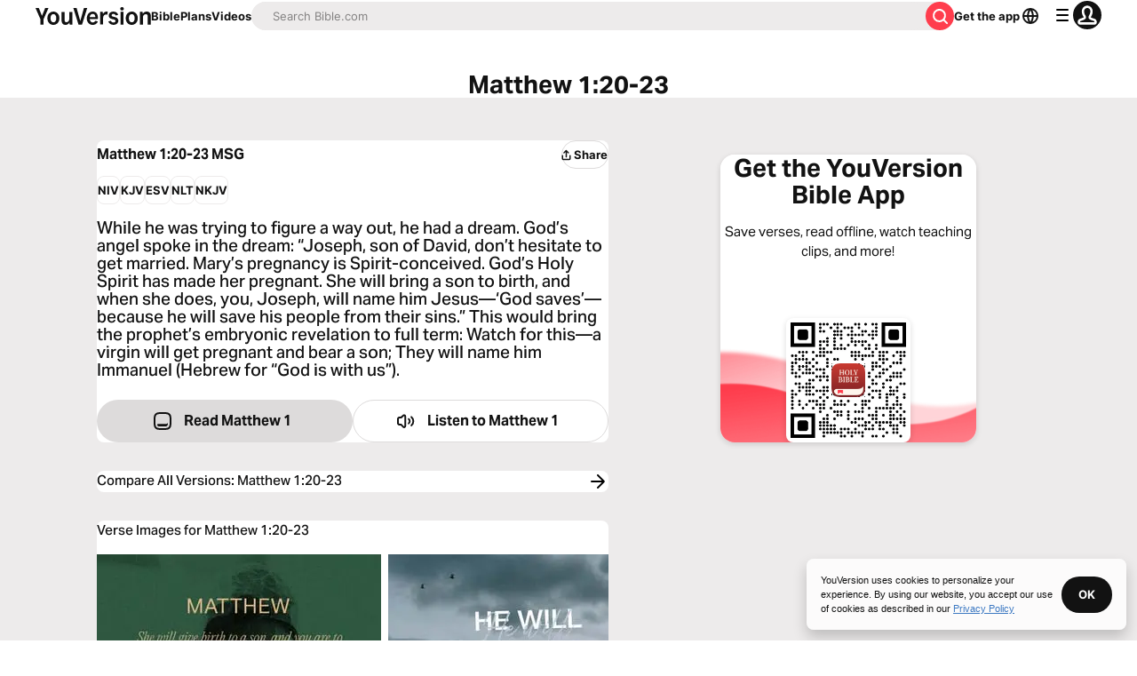

--- FILE ---
content_type: text/javascript; charset=utf-8
request_url: https://app.link/_r?sdk=web2.86.5&branch_key=key_live_jpmoQCKshT4dmEI1OZyuGmlmjffQNTlA&callback=branch_callback__0
body_size: 71
content:
/**/ typeof branch_callback__0 === 'function' && branch_callback__0("1541385817020961244");